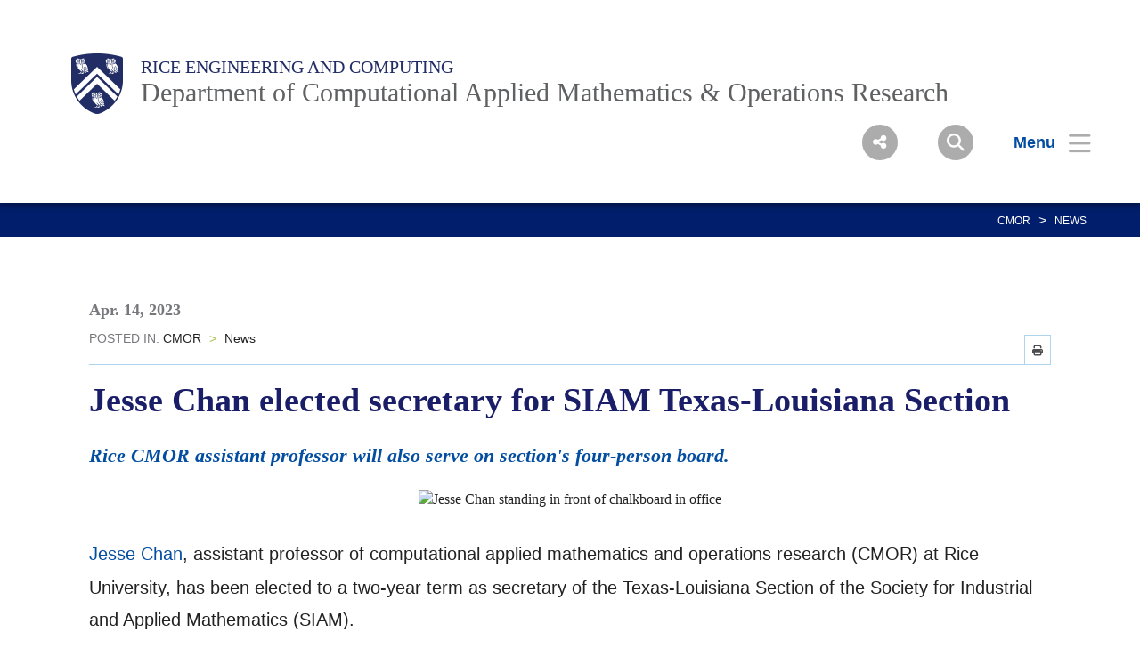

--- FILE ---
content_type: text/html; charset=UTF-8
request_url: https://cmor.rice.edu/news/jesse-chan-elected-secretary-siam-texas-louisiana-section
body_size: 7993
content:
<!DOCTYPE html>
<html lang="en" dir="ltr" prefix="content: http://purl.org/rss/1.0/modules/content/  dc: http://purl.org/dc/terms/  foaf: http://xmlns.com/foaf/0.1/  og: http://ogp.me/ns#  rdfs: http://www.w3.org/2000/01/rdf-schema#  schema: http://schema.org/  sioc: http://rdfs.org/sioc/ns#  sioct: http://rdfs.org/sioc/types#  skos: http://www.w3.org/2004/02/skos/core#  xsd: http://www.w3.org/2001/XMLSchema# ">
  <head>
    <meta charset="utf-8" />
<meta name="description" content="" />
<link rel="canonical" href="https://cmor.rice.edu/news/jesse-chan-elected-secretary-siam-texas-louisiana-section" />
<meta property="og:type" content="article" />
<meta property="og:url" content="https://cmor.rice.edu/news/jesse-chan-elected-secretary-siam-texas-louisiana-section" />
<meta property="og:description" content="" />
<meta property="og:image" content="https://cmor.rice.edu/sites/g/files/bxs4926/files/2023-04/2304_CHAN.jpg" />
<meta name="twitter:description" content="" />
<meta name="google-site-verification" content="-5Kk0NsKqzujxs9iKveOdtUPqjKDx0X-lWe7daELsHg" />
<meta name="Generator" content="Drupal 10 (https://www.drupal.org)" />
<meta name="MobileOptimized" content="width" />
<meta name="HandheldFriendly" content="true" />
<meta name="viewport" content="width=device-width, initial-scale=1.0" />
<link rel="icon" href="/sites/g/files/bxs4926/files/favicon.ico" type="image/vnd.microsoft.icon" />
<script>window.a2a_config=window.a2a_config||{};a2a_config.callbacks=[];a2a_config.overlays=[];a2a_config.templates={};</script>

    <title>Jesse Chan elected secretary for SIAM Texas-Louisiana Section | Computational Applied Mathematics and Operations Research | Rice University</title>
      <link rel="preload" href="https://staticws.b-cdn.net/assets/fonts/TrajanPro/TrajanPro-Regular.woff2" as="font" type="font/woff2" crossorigin>
      <link rel="preload" href="https://staticws.b-cdn.net/assets/fonts/Copernicus/Copernicus Book/Book.woff2" as="font" type="font/woff2" crossorigin>
      <link rel="preload" href="https://staticws.b-cdn.net/assets/fonts/Mallory/Mallory Book/Book.woff2" as="font" type="font/woff2" crossorigin>
      <link rel="preload" href="https://staticws.b-cdn.net/assets/fonts/Copernicus/Copernicus Bold/Bold.woff2" as="font" type="font/woff2" crossorigin>
      <link rel="preload" href="https://staticws.b-cdn.net/assets/fonts/Mallory/Mallory Bold/Bold.woff2" as="font" type="font/woff2" crossorigin>
      <link rel="stylesheet" media="all" href="/sites/g/files/bxs4926/files/css/css_5OV4HUUTRW3VufoLr2xG7kqVtwkOUBCatpxgjsgFv48.css?delta=0&amp;language=en&amp;theme=adm_rice&amp;include=eJw9y0EOgCAMBdELEXskUmk1jdBPoAu5vQuNu5dJhkUC7Iv4w3YMeCSWlocVpbNi55rKpWKBkbkUDDE4_XoXdUlzzdBGO09NAdSwnoNvONqiaa1XzV9_AEw_MAM" />
<link rel="stylesheet" media="all" href="https://kit.fontawesome.com/c22e70c3df.css" />
<link rel="stylesheet" media="all" href="https://cdn.jsdelivr.net/npm/@accessible360/accessible-slick@1.0.1/slick/slick.min.css" />
<link rel="stylesheet" media="all" href="https://cdn.jsdelivr.net/npm/@accessible360/accessible-slick@1.0.1/slick/accessible-slick-theme.min.css" />
<link rel="stylesheet" media="all" href="https://cdn.jsdelivr.net/npm/@fancyapps/fancybox@3.5.7/dist/jquery.fancybox.min.css" />
<link rel="stylesheet" media="all" href="https://cdn.jsdelivr.net/npm/plyr@3.7.2/dist/plyr.css" />
<link rel="stylesheet" media="all" href="/themes/custom/adm_rice/assets/css/app.css" />
<link rel="stylesheet" media="all" href="/themes/custom/adm_rice/assets/css/extra.css" />

    <script type="application/json" data-drupal-selector="drupal-settings-json">{"path":{"baseUrl":"\/","pathPrefix":"","currentPath":"node\/1306","currentPathIsAdmin":false,"isFront":false,"currentLanguage":"en"},"pluralDelimiter":"\u0003","suppressDeprecationErrors":true,"ajaxPageState":{"libraries":"eJxdi1EOwyAMQy-EmiOhlKSIjeAK8lFu306dJq0_lv1ss4iD2yT-mmXraB5YLPaSlHLFyjWkt0px9MgpoUtBo5-7L9okZCBXjc6Z8iXPvPCLj39oYczharTy0OBA9bJf3YEGmzSK7Z_tzU_aWkO8","theme":"adm_rice","theme_token":null},"ajaxTrustedUrl":[],"gtag":{"tagId":"","consentMode":false,"otherIds":[],"events":[],"additionalConfigInfo":[]},"gtm":{"tagId":null,"settings":{"data_layer":"dataLayer","include_classes":false,"allowlist_classes":"google\nnonGooglePixels\nnonGoogleScripts\nnonGoogleIframes","blocklist_classes":"customScripts\ncustomPixels","include_environment":false,"environment_id":"","environment_token":""},"tagIds":["GTM-KKVLQGV"]},"ckeditorAccordion":{"accordionStyle":{"collapseAll":1,"keepRowsOpen":null,"animateAccordionOpenAndClose":1,"openTabsWithHash":1,"allowHtmlInTitles":0}},"user":{"uid":0,"permissionsHash":"1e504ba8d3d672abaad23b8460a38e5e55ed0f866af50d19102d87900fd04c44"}}</script>
<script src="/sites/g/files/bxs4926/files/js/js_7CShLR13vnh59N8WyFFGg5LTCMjZj3VAwAPQI3A95sg.js?scope=header&amp;delta=0&amp;language=en&amp;theme=adm_rice&amp;include=eJxdi0EKgDAMBD9UzJPKmsRQbRsoOejvFRRBL8PMwkIkHP0gPDItw3skSMujsJJVn1ETbyolfGQw-5DinV67L9olmbtVzQEju_DvCSv279hOvb4x6Q"></script>
<script src="https://cdn.jsdelivr.net/npm/@accessible360/accessible-slick@1.0.1/slick/slick.min.js"></script>
<script src="https://cdn.jsdelivr.net/npm/focus-visible@5.2.0/dist/focus-visible.min.js"></script>
<script src="https://cdn.jsdelivr.net/npm/@fancyapps/fancybox@3.5.7/dist/jquery.fancybox.min.js"></script>
<script src="https://cdn.jsdelivr.net/npm/selectric@1.13.0/public/jquery.selectric.min.js"></script>
<script src="https://cdn.jsdelivr.net/npm/plyr@3.7.2/dist/plyr.polyfilled.min.js"></script>
<script src="/themes/custom/adm_rice/assets/js/app.js?v=10.5.3" async></script>
<script src="/sites/g/files/bxs4926/files/js/js_u4JDIH-fxH2VZTHqLI1yhaMKOaCBYJQHcZwFhwHuIak.js?scope=header&amp;delta=7&amp;language=en&amp;theme=adm_rice&amp;include=eJxdi0EKgDAMBD9UzJPKmsRQbRsoOejvFRRBL8PMwkIkHP0gPDItw3skSMujsJJVn1ETbyolfGQw-5DinV67L9olmbtVzQEju_DvCSv279hOvb4x6Q"></script>
<script src="/themes/custom/adm_rice/assets/js/extras.js?v=10.5.3" defer></script>
<script src="/modules/contrib/google_tag/js/gtag.js?t4k97h"></script>
<script src="/modules/contrib/google_tag/js/gtm.js?t4k97h"></script>

        </head>
  <body class="path-node page-node-type-article">
    <a href="#main-content" class="visually-hidden skip-to-content">
      Skip to main content
    </a>
    <noscript><iframe src="https://www.googletagmanager.com/ns.html?id=GTM-KKVLQGV"
                  height="0" width="0" style="display:none;visibility:hidden"></iframe></noscript>

      <div class="dialog-off-canvas-main-canvas" data-off-canvas-main-canvas>
      <header class="header">
  	<div class="header__content content-mobile">
  		              <div class="fl logo-container">
          <figure class="lockup">

        
        <a class="inline-block" href="https://www.rice.edu" title="Rice University Shield"><img class="lockup__image" src="/sites/g/files/bxs4926/files/2019-08/Shield.png" alt="Shield"></a>

        <div class="lockup__text">

                    
                    
                    
          <a class="lockup__parent" href="https://engineering.rice.edu/" >Rice Engineering and Computing</a>

          <a class="lockup__child1" href="/" >Department of Computational Applied Mathematics &amp; Operations Research</a>
                  </div>
      </figure>
        </div>
      
<div class="fr menu-box">
  <nav class="menu menu--header">
    <button id="share-button" class="menu__share-btn menu__item button button--round button--small share-fade" title="Social Menu" >
       <i class="button__icon button__icon--center icon icon-social"></i>
    </button>
    <div class="menu__share">
      <a href="https://www.linkedin.com/company/ricecmor" class="button__icon-row icon icon-linkdin" tabindex="-1" title="Linked In"></a>      <a href="https://www.facebook.com/RiceCMOR" class="button__icon-row icon icon-fb" tabindex="-1" title="Facebook"></a>      <a href="https://www.youtube.com/riceengineering" class="button__icon-row icon icon-yt" tabindex="-1" title="YouTube"></a>      <a href="https://x.com/RiceCMOR" class="button__icon-row icon icon-twitter" tabindex="-1" title="Twitter"></a>      <a href="https://instagram.com/RiceEngineering" class="button__icon-row icon icon-instagram" tabindex="-1" title="Instagram"></a>          </div>
    <button id="search-button" class="menu__search-btn menu__item button button--round button--round button--small share-fade" title="Search">
      <i class="button__icon button__icon--center icon icon-search"></i>
    </button>
    <!--a id="login-button" class="share-fade menu__item button button--inline" title="Login">
      <span class="button__text hide@s">Login</span><i class="icon icon-login"></i>
    </a-->
    <button id="menu-button" class="hide@m menu__item button button--inline menu-button menu-end" title="Menu" aria-expanded="false" aria-label="Open Menu" aria-controls="site-nav">
      <span class="button__text">Menu</span><i class="icon icon-menu" aria-hidden="true"></i>
    </button>
    <div class="inline@m hide menu--mobile-icon tar">
      <button id="menu-button-mobile" class="menu__item button menu-button" title="Mobile Menu">
        <i class="icon icon-menu"></i>
      </button>
      <button id="close-button-mobile" class="menu__item hideim button close-button menu__close-button-mobile" title="Close">
        <i class="icon icon-close"></i>
      </button>
    </div>
  </nav>
</div>
<div class="menu__search">
  <div class="search hidden-sm">
    <form action="https://search.rice.edu" name="gs" method="get">
      <label class="hidden" for="p">Search Form</label>
      <input class="search-box" name="q" type="text" id="p" title="search engine" aria-label="Search Terms" size="20" maxlength="255" placeholder="Search..." tabindex="-1">
      <button title="Search" class="search-button" type="submit" name="tab" value="Search" tabindex="-1"></button>
      <button id="search-close" class="search-close-button" type="button" tabindex="-1"></button>
    </form>
  </div>
</div>

<nav role="navigation" aria-labelledby="block-mainnav-menu" id="block-mainnav">
            
  <h2 class="visually-hidden" id="block-mainnav-menu">Main Nav</h2>
  

        

<div class="menu--nav">
  <script>
   (function() {
     var cx = '014332935913219502104:djq0abwo2eq';
     var gcse = document.createElement('script');
     gcse.type = 'text/javascript';
     gcse.async = true;
     gcse.src = 'https://cse.google.com/cse.js?cx=' + cx;
     var s = document.getElementsByTagName('script')[0];
     s.parentNode.insertBefore(gcse, s);
   })();
</script>
<gcse:searchresults-only></gcse:searchresults-only>

  <div class="menu--items" aria-hidden="false">
    <button class="menu__back hide@m">&lt; back</button>
                      <ul region="header" class="menu--main">
                            <li class="menu menu__sub-toggle">
                          <button aria-expanded="false" tabindex="-1">About</button>
                                                  <ul class="menu--sub hide@m">
                            <li class="menu__sub-items">
                                <a href="/about" tabindex="-1" data-drupal-link-system-path="node/516">CMOR at a Glance</a>
                    </li>
                                      <li class="menu__sub-items">
                                <a href="/about/chair" tabindex="-1" data-drupal-link-system-path="node/481">Message from the Chair</a>
                    </li>
                                      <li class="menu__sub-items">
                                <a href="/about/faculty-awards" tabindex="-1" data-drupal-link-system-path="node/811">Faculty Awards</a>
                    </li>
                                      <li class="menu__sub-items">
                                <a href="/about/open-positions" tabindex="-1" data-drupal-link-system-path="node/1031">Open Positions</a>
                    </li>
                                      <li class="menu__sub-items">
                                <a href="/about/contact-rice-cmor" tabindex="-1" data-drupal-link-system-path="node/491">Contact Rice CMOR</a>
                    </li>
                        </ul>
    
                      </li>
                  <li class="menu menu__sub-toggle">
                          <button aria-expanded="false" tabindex="-1">Academics</button>
                                                  <ul class="menu--sub hide@m">
                            <li class="menu__sub-items">
                                <a href="/academics" tabindex="-1" data-drupal-link-system-path="node/496">Overview</a>
                    </li>
                                      <li class="menu__sub-items"><button class="arrow" tabindex="-1">Undergraduate Programs</button>
                      <ul class="menu__bottom" tabindex="-1">
                  <li class="menu__bottom-items">
                        <a href="/academics/undergraduate-programs" tabindex="-1" data-drupal-link-system-path="node/526">Overview</a>
                    </li>
                  <li class="menu__bottom-items">
                        <a href="/academics/undergraduate-programs/ba-caam" tabindex="-1" data-drupal-link-system-path="node/546">BA in CAAM</a>
                    </li>
                  <li class="menu__bottom-items">
                        <a href="/academics/undergraduate-programs/ba-operations-research" tabindex="-1" data-drupal-link-system-path="node/1146">BA in Operations Research</a>
                    </li>
                  <li class="menu__bottom-items">
                        <a href="/academics/undergraduate-programs/bs-operations-research" tabindex="-1" data-drupal-link-system-path="node/1436">BS in Operations Research</a>
                    </li>
                  <li class="menu__bottom-items">
                        <a href="/academics/undergraduate-programs/caam-minor" tabindex="-1" data-drupal-link-system-path="node/551">CAAM Minor</a>
                    </li>
                  <li class="menu__bottom-items">
                        <a href="/academics/undergraduate-programs/minor-operations-research" tabindex="-1" data-drupal-link-system-path="node/1426">Operations Research Minor</a>
                    </li>
                  <li class="menu__bottom-items">
                        <a href="/academics/undergraduate-programs/undergraduate-awards" tabindex="-1" data-drupal-link-system-path="node/556">Undergraduate Awards</a>
                    </li>
                  <li class="menu__bottom-items">
                        <a href="/academics/undergraduate-programs/research-internships" tabindex="-1" data-drupal-link-system-path="node/561">Research &amp; Internships</a>
                    </li>
              </ul>
    
          </li>
                                      <li class="menu__sub-items"><button class="arrow" tabindex="-1">Graduate Programs</button>
                      <ul class="menu__bottom" tabindex="-1">
                  <li class="menu__bottom-items">
                        <a href="/academics/graduate-programs" tabindex="-1" data-drupal-link-system-path="node/706">Overview</a>
                    </li>
                  <li class="menu__bottom-items">
                        <a href="/academics/graduate-programs/phd-program" tabindex="-1" data-drupal-link-system-path="node/731">PhD Program</a>
                    </li>
                  <li class="menu__bottom-items">
                        <a href="/academics/graduate-programs/masters-programs" tabindex="-1" data-drupal-link-system-path="node/521">Master&#039;s Programs</a>
                    </li>
                  <li class="menu__bottom-items">
                        <a href="/academics/graduate-programs/graduate-admissions" tabindex="-1" data-drupal-link-system-path="node/536">Graduate Admissions</a>
                    </li>
              </ul>
    
          </li>
                        </ul>
    
                      </li>
                  <li class="menu menu__sub-toggle">
                          <button onclick="location.href='/research'" tabindex="-1">Research</button>
                                  </li>
                  <li class="menu menu__sub-toggle">
                          <button aria-expanded="false" tabindex="-1">People</button>
                                                  <ul class="menu--sub hide@m">
                            <li class="menu__sub-items">
                                <a href="/people/faculty" tabindex="-1" data-drupal-link-system-path="node/626">Faculty</a>
                    </li>
                                      <li class="menu__sub-items">
                                <a href="/people/visiting-postdoctoral-researchers" tabindex="-1" data-drupal-link-system-path="node/611">Visiting &amp; Postdoctoral Researchers</a>
                    </li>
                                      <li class="menu__sub-items">
                                <a href="/people/graduate-students" tabindex="-1" data-drupal-link-system-path="node/621">Graduate Students</a>
                    </li>
                                      <li class="menu__sub-items">
                                <a href="/people/staff" tabindex="-1" data-drupal-link-system-path="node/616">Staff</a>
                    </li>
                                      <li class="menu__sub-items">
                                <a href="/people/alumni" tabindex="-1" data-drupal-link-system-path="node/641">Alumni</a>
                    </li>
                        </ul>
    
                      </li>
                  <li class="menu menu__sub-toggle">
                          <button onclick="location.href='/alumni-giving'" tabindex="-1">Alumni &amp; Giving</button>
                                  </li>
                  <li class="menu menu__sub-toggle">
                          <button aria-expanded="false" tabindex="-1">News &amp; Events</button>
                                                  <ul class="menu--sub hide@m">
                            <li class="menu__sub-items">
                                <a href="/news-events" tabindex="-1" data-drupal-link-system-path="node/656">Overview</a>
                    </li>
                                      <li class="menu__sub-items">
                                <a href="/news-events/colloquia" tabindex="-1" data-drupal-link-system-path="node/1056">Colloquia</a>
                    </li>
                                      <li class="menu__sub-items">
                                <a href="/news-events/shell-lecture-series-energy-related-mathematics" tabindex="-1" data-drupal-link-system-path="node/1041">Shell Lecture Series</a>
                    </li>
                                      <li class="menu__sub-items">
                                <a href="/news-events/peaceman-lectures-numerical-mathematics" tabindex="-1" data-drupal-link-system-path="node/1061">Peaceman Lectures on Numerical Mathematics</a>
                    </li>
                                      <li class="menu__sub-items">
                                <a href="/news-events/putcha-lecture-series" tabindex="-1" data-drupal-link-system-path="node/1231">Putcha Lecture Series</a>
                    </li>
                                      <li class="menu__sub-items">
                                <a href="/news-events/graduate-seminars" tabindex="-1" data-drupal-link-system-path="node/1066">Graduate Seminars</a>
                    </li>
                                      <li class="menu__sub-items">
                                <a href="/news" tabindex="-1" data-drupal-link-system-path="node/661">All News</a>
                    </li>
                        </ul>
    
                      </li>
                    </ul>
  
  </div>
  <button id="close-button" class="hide@m menu__item hideim button button--inline close-button menu__close-button" title="Close">
    <span class="button__text">Close</span><i class="icon icon-close"></i>
  </button>
</div>





  </nav>
<div class="menu--image" style="background-image: linear-gradient( rgba(0,0,0,.6), rgba(0,0,0,.6) ), url('/sites/g/files/bxs4926/files/styles/banner_extra_large_1600xauto/public/2020-02/menu_background_duncan.jpg.jpeg?itok=rPvE3r1M');"  id="block-menubackground">
  </div>
<div id="block-headercustomcss">
  
    
      
  <div>
    <div class="visually-hidden">Body</div>
              <div><script async="async" src="https://gradadmissions.rice.edu/ping">/**/</script>
<style type="text/css">.article__main-image img {width: 100%}
.article--news .article__title,
.article--related .article__title,
.h3,
h3 {
 font-size: 2.25rem;
}

.panel-fact p {
 font-family: MalloryBook, sans-serif;
}

form.webform-submission-form .description {
 font-family: MalloryBook, sans-serif;
 font-size: 1rem;
 line-height: 1.5;
 color: #222;
 margin-bottom: 2rem;
}

.overlay__content {
 padding: 0 80px;
}

.video-embed-field-responsive-video {
 margin-bottom: 2em;
}

.button__text {
 font-size: 1.25em;
 font-weight: 600;
}

.hero__footer p {
 font-size: 1.25rem;
 line-height: 1.5;
}


.page-body__content ol li,
.page-body__content ul li {
 font-size: 20px;
}

p a {
 color: #0A509E;
}

.panel .overlay__content h2 {
 font-size: 3rem;
 line-height: 1;
}

p a:hover {
 color: #4D9AD4;
}

.overlay__content--center {
 overflow: visible;
}

.ckeditor-accordion-container > dl dd {
 padding: 25px 25px 0px;
}

.button__text {
 font-size: 1.25em;
 font-weight: 600;
}

.alert {
 padding: .75em;
}

form.webform-submission-form label {
 margin-right: 1em;
}

form.webform-submission-form {
 padding-top: 0;
}

.webform-confirmation__message {
 padding: 4em 2em;
 font-size: 1.5em;
}

table.blueTable {
 font-family: "MalloryBook", sans-serif;
 background-color: #ffffff;
 width: 100%;
 text-align: left;
 border-collapse: collapse;
 margin-bottom: 2em;
}

table.blueTable td,
table.blueTable th {
 padding: 1em;
}

table.blueTable tbody td {
 font-size: 1.15rem;
}

table.blueTable tr:nth-child(even) {
 background: #f3f3f3;
}

table.blueTable thead {
 background: #0A509E;
}

table.blueTable thead th {
 font-size: 1.15rem;
 font-weight: bold;
 color: #FFFFFF;
 text-align: left;
}

table.blueTable tfoot td {
 font-size: 1.15rem;
}

table.blueTable tfoot .links {
 text-align: right;
}

table.blueTable tfoot .links a {
 display: inline-block;
 background: #1C6EA4;
 color: #FFFFFF;
 padding: 2px 8px;
 border-radius: 5px;
}

.lockup .lockup__child1,
.lockup__child2,
.lockup__child3 {

 font-variant-ligatures: no-common-ligatures;
}


#block-upcomingevents-2 div.banner h1,
div.banner .h1 {
 padding: 20px 0 20px 0;
 background-color:
 #eff6fc;
}
#block-facts-2 .pagination{display:none;}
.pv-3 {
 padding-top: 1%;
 padding-bottom: 1%;
}

.pv-5 {
 padding-top: 5%;
 padding-bottom: 0px;

}

.profileBody p {
 margin: 1em 5px 0px !important;
}

.page-body__content {
 padding: 5% 0 1%;
}

div.title {
 padding: 40px 5%;
}

.page-body__content h4 {
 padding: 1em 0;
}

.ckeditor-accordion-container > dl dt > a {
 padding: 20px 15px 20px 50px;
 background-color: #0A509E;
 border-bottom: 1px solid #303B61;
 font-size: 1.15em;
}

.ckeditor-accordion-container > dl dt > a:hover {
 background-color: #44474F;
}


@media (max-width: 64em) .hero__image {
 min-height: 200px;
}

 {

 .hero__title h1,
 .hero__title .h1 {
 font-size: 2rem;
 line-height: 1;
 }

 .overlay__content--center {
 top: 40%;
 }
}

.article__body li {
 vertical-align: text-top;
}

.article__body ul a {
 display: inline;
 font-family: MalloryBook, sans-serif;
 font-size: inherit;
 color: #1a1d67;
}

.article__body ul a::after {
 content: "\f054";
 font: normal normal normal 14px/1 Font Awesome\ 5 Pro;
 color: #a4c055;
 padding-left: 10px;
}

@media (max-width: 26em) {
 .hero__title h1 {
 font-size: 2rem;
 }
}

.pager {
 left: 0px;
 height: 50px;
 width: 100%;
 text-align: center;
 margin: 2em 0 4em 0;
}

.pager__items {
 margin: 0;
 padding: 0;
 display: inline-block;
}

.pager__item {
 margin: 0;
 padding: 0;
 float: left;
}

.pager__item a {
 text-decoration: none;
 padding: 10px 20px;
 display: block;
 color: #034ea1;
 text-align: center;
}

.overlay--animate:hover .overlay__content {
 background: rgba(15, 15, 25, .6);
}
/* ======== Articles ======== */
/* Titles */
.article--story h1.article__title {
	font-size: 2.4rem !important;
	line-height: 3rem !important;
	margin-bottom: 1.5rem !important;
}

.article--story h2.article__title {
	font-size: 1.4rem !important;
}

/* Main Content */

.article__main-image img {
	width: 85% !important;
	padding-top: 1.5em !important;
}

.article--story .article__body {
	margin-top: 20px !important;
}

.article__main-image {
	padding: 0 !important;
}
/* ========================== */
</style>
<script type="text/javascript"> var elements=document.getElementsByClassName('article__news-list-summary-label');

for (var i=0; i < elements.length; i++) {
 elements[i].target='';
}
</script ></script></div>
          </div>

  </div>
  	</div>
	</header>


<main id="main-content" role="main">

  

    <div>
    <div data-drupal-messages-fallback class="hidden"></div><div id="block-adm-rice-content">
  
    
      
<div  data-history-node-id="1306" about="/news/jesse-chan-elected-secretary-siam-texas-louisiana-section" class="container">

      <nav class="breadcrumbs">
                        <a href="/">CMOR</a>
                      <span class="separator">&gt;</span>
                                          <a href="/news">News</a>
                                          </nav>
  
  <div class="pv-5 mh-5 mh@m-rs">

    
    

    <div class=" article article--story grid-mw--1080">
      
                  
      <div class="article__info">
          
          <h6 class="title small">
              <span class="js-profiles-header" data-feed-url="https://profiles.rice.edu/api/press"
                    data-net-id="pk4">
                <!-- Render via REST API -->
              </span>
            <span class="date"> Apr. 14, 2023</span>
          </h6>

                      <div class="article__breadcrumbs">
              <span>POSTED IN:</span>
                                                <a href="/">CMOR</a>
                                      <span class="separator">&gt;</span>
                                                                                  <a href="/news">News</a>
                                                                                          </div>
          
          <div class="article__share">
            <a onclick="window.print();" class="icon icon-print"></a>
          </div>
        </div>
      <h1 class="article__title">Jesse Chan elected secretary for SIAM Texas-Louisiana Section</h1>

      <div class="article__header">
        
      </div>

      <h2 class="article__title">Rice CMOR assistant professor will also serve on section&#039;s four-person board.</h2>

      

      <div class="article__main-image col-5 col@m-4 col@s-4">
                  <img class="image-responsive" src="/sites/g/files/bxs4926/files/2023-04/2304_CHAN.jpg" alt="Jesse Chan standing in front of chalkboard in office">
              </div>

      
        <div class="article__body">
          
            <div><p><span><span><span><span><span><span><a href="https://profiles.rice.edu/faculty/jesse-chan" rel="noopener" target="_blank">Jesse Chan</a>, assistant professor of computational applied mathematics and operations research (CMOR) at Rice University, has been elected to a two-year term as secretary of the Texas-Louisiana Section of the Society for Industrial and Applied Mathematics (SIAM).</span></span></span></span></span></span></p>

<p><span><span><span><span><span><span>“Jesse is a wonderful colleague and a true asset to Rice,”</span></span></span></span></span></span><span><span><span><span><span><span> </span></span></span></span></span></span><span><span><span><span><span><span>said Béatrice Rivière, the Noah Harding Chair and Professor of CMOR, former president of the SIAM Texas-Louisiana Section and a member of the SIAM board of directors. “His leadership skills are being recognized by his election to the SIAM TX-LA section board.”</span></span></span></span></span></span></p>

<p><span><span><span><span><span><span>In addition to his duties as secretary, Chan will become a member of the section’s four-person board. He will be charged with making executive decisions for the SIAM Texas-Louisiana Section, including organizing the annual conference attended by some 250 participants from academia and industry.</span></span></span></span></span></span></p>

<p><span><span><span><span><span><span>“Jesse is a successful researcher with interests in high-order methods for wave problems. He has helped improve the prediction of storm surge which is critical for coastal regions affected by climate change,” Rivière said.</span></span></span></span></span></span></p>

<p><span><span><span><span><span><span>Chan joined the Rice faculty in 2016 after a year as a postdoctoral researcher in mathematics at Virginia Tech. He was a Pfeiffer postdoctoral instructor at Rice from 2013 to 2015 and a research assistant at the University of Texas Institute for Computational Engineering and Sciences in Austin.</span></span></span></span></span></span></p>

<p><span><span><span><span><span><span>Chan earned an M.A. and Ph.D. from UT Austin in 2013 and a bachelor’s degree in computational and applied math from Rice in 2008. In 2020 he received an NSF CAREER Award.</span></span></span></span></span></span></p>

<p><span><span><span><span><span><span>Founded in 1951, SIAM has more than 14,500 members in 100 countries and publishes 18 peer-reviewed journals</span></span></span></span></span></span></p></div>
      
          
        </div>

      
      <div class="article__body">
      <h6 class="title small">
        <strong></strong>
      </h6>
      </div>

        <div class="article__footer grid-2 grid@m grid-hg grid-hg-collapse grid-hg-collapse@m-rs grid-hg@m-rs">
          <div class="article__note col">
            <p></p>
          </div>
          <span class="js-profiles-footer article__author col">
                <!-- Render via REST API -->
          </span>
        </div>
        
      </div>
    </div>

      
  </div>

  </div>
  </div>


</main>

  <footer class="footer">
    <div class="footer__content grid">
                    <div class="tal tac@l col col-5 col@xl-3 col@ml">
                                  <a class="footer__logo" href="https://www.rice.edu/"><img class="image-responsive" src="/sites/g/files/bxs4926/files/2019-07/Rice_University_Horizontal_Blue.svg" alt="Rice University Logo"></a>
                </div>
      <div id="block-customcssbuttons">
  
    
      
  <div>
    <div class="visually-hidden">Body</div>
              <div><style type="text/css">.page-body__content a.apply {
 border: 2px solid #ffffff;
 background-color: #f16d0e;
 color: #ffffff;
 padding: 1em 1.25em;
 text-decoration: none;
 text-transform: uppercase;
 border-radius:8px;
 font-size: 1.5rem;
 cursor: pointer;
 text-align: center;
 font-weight:bold;
}

.page-body__content a.apply:hover {
 background-color: #ffffff;
 color: #f16d0e;
 font-weight:bold;
 border: 2px solid #f16d0e;
}

.page-body__content a.apply:active {
 background-color: #f16d0e;
 color: #ffffff;
 font-weight:bold;
 border: 2px solid #f16d0e;
 }

.page-body__content a.apply:visited {
 border: 2px solid #f16d0e;
 background-color: #f16d0e;
 color:#ffffff;
 font-weight:bold;
}
/*blue*/
.page-body__content a.apply-blue {
 border: 2px solid #ffffff;
 background-color: #69cce6;
 color: #ffffff;
 padding: 1em 1.25em;
 text-decoration: none;
 text-transform: uppercase;
 border-radius:8px;
 font-size: 1.5rem;
 cursor: pointer;
 text-align: center;
 font-weight:bold;
}

.page-body__content a.apply-blue:hover {
 background-color: #ffffff;
 color: #69cce6;
 font-weight:bold;
 border: 2px solid #69cce6;
}

.page-body__content a.apply-blue:active {
 background-color: #69cce6;
 color: #ffffff;
 font-weight:bold;
 border: 2px solid #69cce6;
 }

.page-body__content a.apply-blue:visited {
 border: 2px solid #69cce6;
 background-color: #69cce6;
 color:#ffffff;
 font-weight:bold;
}
/*green*/
.page-body__content a.apply-green{
 border: 2px solid #ffffff;
 background-color: #a4c055;
 color: #ffffff;
 padding: 1em 1.25em;
 text-decoration: none;
 text-transform: uppercase;
 border-radius:8px;
 font-size: 1.5rem;
 cursor: pointer;
 text-align: center;
 font-weight:bold;
}

.page-body__content a.apply-green:hover {
 background-color: #ffffff;
 color: #a4c055;
 font-weight:bold;
 border: 2px solid #a4c055;
}

.page-body__content a.apply-green:active {
 background-color: #a4c055;
 color: #ffffff;
 font-weight:bold;
 border: 2px solid #a4c055;
 }

.page-body__content a.apply-green:visited {
 border: 2px solid #a4c055;
 background-color: #a4c055;
 color:#ffffff;
 font-weight:bold;
}
/**/
/* med blue*/
/**/
.page-body__content a.apply-blue-md {
 border: 2px solid #ffffff;
 background-color: #0084d7;
 color: #ffffff;
 padding: 1em 1.25em;
 text-decoration: none;
 text-transform: uppercase;
 border-radius:8px;
 font-size: 1.5rem;
 cursor: pointer;
 text-align: center;
 font-weight:bold;
}

.page-body__content a.apply-blue-md:hover {
 background-color: #ffffff;
 color: #0084d7;
 font-weight:bold;
 border: 2px solid #0084d7;
}

.page-body__content a.apply-blue-md:active {
 background-color: #0084d7;
 color: #ffffff;
 font-weight:bold;
 border: 2px solid #0084d7;
 }

.page-body__content a.apply-blue-md:visited {
 border: 2px solid #0084d7;
 background-color: #0084d7;
 color:#ffffff;
 font-weight:bold;
}
/**/
/* light blue*/
/**/
a.apply-blue-lt {
 border: 2px solid #ffffff;
 background-color: #afd4ee;
 color: #ffffff;
 padding: 1em 1.25em;
 text-decoration: none;
 text-transform: uppercase;
 border-radius:8px;
 font-size: 1.5rem;
 cursor: pointer;
 text-align: center;
 font-weight:bold;
}
a.apply-blue-lt:hover {
 background-color: #ffffff;
 color: #afd4ee;
 font-weight:bold;
 border: 2px solid #afd4ee;
}
a.apply-blue-lt:active {
 background-color: #afd4ee;
 color: #ffffff;
 font-weight:bold;
 border: 2px solid #afd4ee;
 }

a.apply-blue-lt:visited {
 border: 2px solid #afd4ee;
 background-color: #afd4ee;
 color:#ffffff;
 font-weight:bold;
}
/**/
/* dark blue*/
/**/
a.apply-blue-dk {
 border: 2px solid #ffffff;
 background-color: #001e6b;
 color: #ffffff;
 padding: 1em 1.25em;
 text-decoration: none;
 text-transform: uppercase;
 border-radius:8px;
 font-size: 1.5rem;
 cursor: pointer;
 text-align: center;
 font-weight:bold;
}

a.apply-blue-dk:hover {
 background-color: #ffffff;
 color: #001e6b;
 font-weight:bold;
 border: 2px solid #001e6b;
}

a.apply-blue-dk:active {
 background-color: #001e6b;
 color: #ffffff;
 font-weight:bold;
 border: 2px solid #001e6b;
 }

a.apply-blue-dk:visited {
 border: 2px solid #001e6b;
 background-color: #001e6b;
 color:#ffffff;
 font-weight:bold;
}
a.apply-blue-dk-small {
 border: 2px solid #ffffff;
 background-color: #001e6b;
 color: #ffffff !important;
 padding: 1em 1.25em;
 text-decoration: none;
 text-transform: uppercase;
 border-radius: 8px;
 font-size: 1rem;
 cursor: pointer;
 text-align: center;
 font-weight: bold;
}
a.apply-blue-dk-small:hover {
 background-color: #ffffff;
 color: #001e6b !important;
 font-weight: bold;
 border: 2px solid #001e6b;
}
</style>
</div>
          </div>

  </div><div id="block-searchjs">
  
    
      
  <div>
    <div class="visually-hidden">Body</div>
              <div><script type="text/javascript">

 (function ($) {
 $(window).on('load', function(){
 $('.search-box').attr('type','hidden');

 $('<input>').attr({
 type: 'text',
 id: 'query',
 title: 'search engine',
 placeholder: 'Search Engineering sites',
 maxlength: '255',
 }).prependTo('form[name=gs]');
 });

 $("[name='gs']").first().on('submit', function(){
 var q = $('#p');
 console.log($(q).val());
 $(q).val($('#query').val() + ' site:engineering.rice.edu OR site:bioengineering.rice.edu OR site:chbe.rice.edu OR site:cee.rice.edu OR site:caam.rice.edu OR site:cs.rice.edu OR site:ece.rice.edu OR site:msne.rice.edu OR site:mech.rice.edu OR site:statistics.rice.edu OR site:profiles.rice.edu OR site:news.rice.edu');
 });
 })(jQuery);
</script></div>
          </div>

  </div>        <hr class="hide block@ml">
      <div class="footer__address">
        <p>6100 Main St., Houston, TX 77005-1827 <span class="hide@s">|</span></p>

<p>Mailing Address: P.O. Box 1892, Houston, TX 77251-1892 <span class="hide@s">|</span></p>

<p>713-348-0000 | <a href="https://privacy.rice.edu/" target="_blank">Privacy Policy</a> | <a href="https://www.rice.edu/campus-carry-policy" target="_blank">Campus Carry</a></p>

      </div>
    </div>
  
    </div>
  </footer>


  </div>

    

    <script src="https://static.addtoany.com/menu/page.js" defer></script>
<script src="/sites/g/files/bxs4926/files/js/js_FpbuNAM7EStpr9B1V0yflDb8T1L1HuT_XI5TlucwTNY.js?scope=footer&amp;delta=1&amp;language=en&amp;theme=adm_rice&amp;include=eJxdi0EKgDAMBD9UzJPKmsRQbRsoOejvFRRBL8PMwkIkHP0gPDItw3skSMujsJJVn1ETbyolfGQw-5DinV67L9olmbtVzQEju_DvCSv279hOvb4x6Q"></script>
<script src="/modules/contrib/ckeditor_accordion/js/accordion.frontend.min.js?t4k97h"></script>
<script src="/sites/g/files/bxs4926/files/js/js_yvwHSDSiMXdmK4Ax6I4NVlk3Vszb6Papq9huFzU67b0.js?scope=footer&amp;delta=3&amp;language=en&amp;theme=adm_rice&amp;include=eJxdi0EKgDAMBD9UzJPKmsRQbRsoOejvFRRBL8PMwkIkHP0gPDItw3skSMujsJJVn1ETbyolfGQw-5DinV67L9olmbtVzQEju_DvCSv279hOvb4x6Q"></script>

  </body>
</html>
